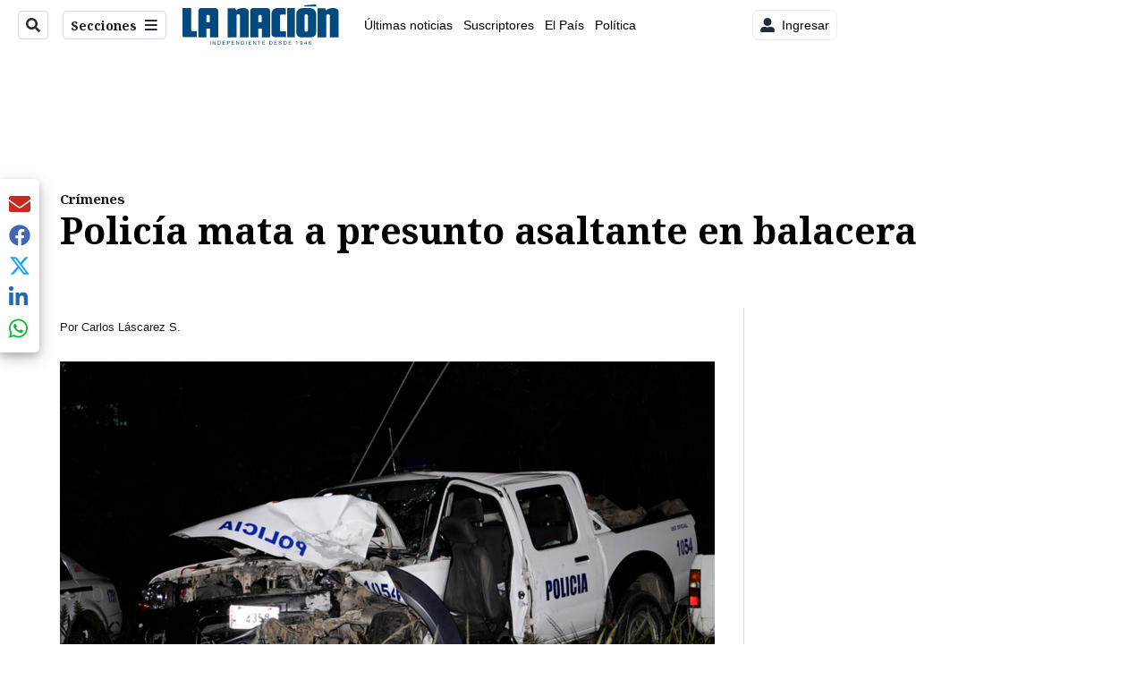

--- FILE ---
content_type: application/javascript; charset=utf-8
request_url: https://fundingchoicesmessages.google.com/f/AGSKWxU-n6UQcvnQ00TrHVyuGPQduWX1l0VYiX4J32W-oKL2UdBLp4H0KIrWwv2SE6lhjeh7zHuENYovYFj3qqFODbDIwH7rMC7J-juW1v8uGyYIUK6e0v1PZNX0FYHUYW4S_UdWJL84lbbDNkXiSHPoAnLGiOjfYECnsXBmvPSNMWuZggLfICf1GOz0KWDC/_/adtest./adver_hor./gethalfpagead._afd_ads./ads/mpu2?
body_size: -1292
content:
window['b0dbf7b8-50e7-4c4a-aee7-0abad7f30c92'] = true;